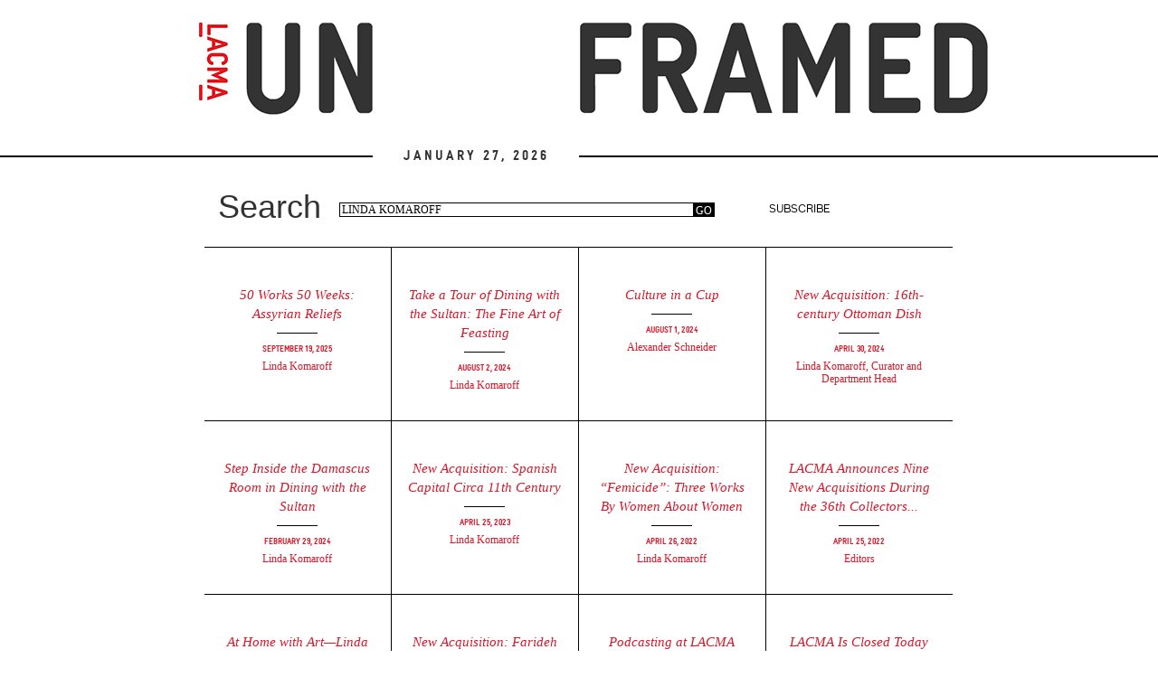

--- FILE ---
content_type: text/html; charset=utf-8
request_url: https://unframed.lacma.org/blog-search?keys=Linda%20Komaroff
body_size: 19168
content:
<!DOCTYPE html>
<html lang="en" dir="ltr" prefix="content: http://purl.org/rss/1.0/modules/content/ dc: http://purl.org/dc/terms/ foaf: http://xmlns.com/foaf/0.1/ rdfs: http://www.w3.org/2000/01/rdf-schema# sioc: http://rdfs.org/sioc/ns# sioct: http://rdfs.org/sioc/types# skos: http://www.w3.org/2004/02/skos/core# xsd: http://www.w3.org/2001/XMLSchema#">
<head>
  <link rel="profile" href="http://www.w3.org/1999/xhtml/vocab" />
  <meta name="viewport" content="width=device-width, initial-scale=1.0">
  <meta http-equiv="Content-Type" content="text/html; charset=utf-8" /><script type="text/javascript">(window.NREUM||(NREUM={})).init={ajax:{deny_list:["bam.nr-data.net"]},feature_flags:["soft_nav"]};(window.NREUM||(NREUM={})).loader_config={licenseKey:"NRJS-74670aeb5861db096ad",applicationID:"1560275906",browserID:"1589025811"};;/*! For license information please see nr-loader-rum-1.308.0.min.js.LICENSE.txt */
(()=>{var e,t,r={163:(e,t,r)=>{"use strict";r.d(t,{j:()=>E});var n=r(384),i=r(1741);var a=r(2555);r(860).K7.genericEvents;const s="experimental.resources",o="register",c=e=>{if(!e||"string"!=typeof e)return!1;try{document.createDocumentFragment().querySelector(e)}catch{return!1}return!0};var d=r(2614),u=r(944),l=r(8122);const f="[data-nr-mask]",g=e=>(0,l.a)(e,(()=>{const e={feature_flags:[],experimental:{allow_registered_children:!1,resources:!1},mask_selector:"*",block_selector:"[data-nr-block]",mask_input_options:{color:!1,date:!1,"datetime-local":!1,email:!1,month:!1,number:!1,range:!1,search:!1,tel:!1,text:!1,time:!1,url:!1,week:!1,textarea:!1,select:!1,password:!0}};return{ajax:{deny_list:void 0,block_internal:!0,enabled:!0,autoStart:!0},api:{get allow_registered_children(){return e.feature_flags.includes(o)||e.experimental.allow_registered_children},set allow_registered_children(t){e.experimental.allow_registered_children=t},duplicate_registered_data:!1},browser_consent_mode:{enabled:!1},distributed_tracing:{enabled:void 0,exclude_newrelic_header:void 0,cors_use_newrelic_header:void 0,cors_use_tracecontext_headers:void 0,allowed_origins:void 0},get feature_flags(){return e.feature_flags},set feature_flags(t){e.feature_flags=t},generic_events:{enabled:!0,autoStart:!0},harvest:{interval:30},jserrors:{enabled:!0,autoStart:!0},logging:{enabled:!0,autoStart:!0},metrics:{enabled:!0,autoStart:!0},obfuscate:void 0,page_action:{enabled:!0},page_view_event:{enabled:!0,autoStart:!0},page_view_timing:{enabled:!0,autoStart:!0},performance:{capture_marks:!1,capture_measures:!1,capture_detail:!0,resources:{get enabled(){return e.feature_flags.includes(s)||e.experimental.resources},set enabled(t){e.experimental.resources=t},asset_types:[],first_party_domains:[],ignore_newrelic:!0}},privacy:{cookies_enabled:!0},proxy:{assets:void 0,beacon:void 0},session:{expiresMs:d.wk,inactiveMs:d.BB},session_replay:{autoStart:!0,enabled:!1,preload:!1,sampling_rate:10,error_sampling_rate:100,collect_fonts:!1,inline_images:!1,fix_stylesheets:!0,mask_all_inputs:!0,get mask_text_selector(){return e.mask_selector},set mask_text_selector(t){c(t)?e.mask_selector="".concat(t,",").concat(f):""===t||null===t?e.mask_selector=f:(0,u.R)(5,t)},get block_class(){return"nr-block"},get ignore_class(){return"nr-ignore"},get mask_text_class(){return"nr-mask"},get block_selector(){return e.block_selector},set block_selector(t){c(t)?e.block_selector+=",".concat(t):""!==t&&(0,u.R)(6,t)},get mask_input_options(){return e.mask_input_options},set mask_input_options(t){t&&"object"==typeof t?e.mask_input_options={...t,password:!0}:(0,u.R)(7,t)}},session_trace:{enabled:!0,autoStart:!0},soft_navigations:{enabled:!0,autoStart:!0},spa:{enabled:!0,autoStart:!0},ssl:void 0,user_actions:{enabled:!0,elementAttributes:["id","className","tagName","type"]}}})());var p=r(6154),m=r(9324);let h=0;const v={buildEnv:m.F3,distMethod:m.Xs,version:m.xv,originTime:p.WN},b={consented:!1},y={appMetadata:{},get consented(){return this.session?.state?.consent||b.consented},set consented(e){b.consented=e},customTransaction:void 0,denyList:void 0,disabled:!1,harvester:void 0,isolatedBacklog:!1,isRecording:!1,loaderType:void 0,maxBytes:3e4,obfuscator:void 0,onerror:void 0,ptid:void 0,releaseIds:{},session:void 0,timeKeeper:void 0,registeredEntities:[],jsAttributesMetadata:{bytes:0},get harvestCount(){return++h}},_=e=>{const t=(0,l.a)(e,y),r=Object.keys(v).reduce((e,t)=>(e[t]={value:v[t],writable:!1,configurable:!0,enumerable:!0},e),{});return Object.defineProperties(t,r)};var w=r(5701);const x=e=>{const t=e.startsWith("http");e+="/",r.p=t?e:"https://"+e};var R=r(7836),k=r(3241);const A={accountID:void 0,trustKey:void 0,agentID:void 0,licenseKey:void 0,applicationID:void 0,xpid:void 0},S=e=>(0,l.a)(e,A),T=new Set;function E(e,t={},r,s){let{init:o,info:c,loader_config:d,runtime:u={},exposed:l=!0}=t;if(!c){const e=(0,n.pV)();o=e.init,c=e.info,d=e.loader_config}e.init=g(o||{}),e.loader_config=S(d||{}),c.jsAttributes??={},p.bv&&(c.jsAttributes.isWorker=!0),e.info=(0,a.D)(c);const f=e.init,m=[c.beacon,c.errorBeacon];T.has(e.agentIdentifier)||(f.proxy.assets&&(x(f.proxy.assets),m.push(f.proxy.assets)),f.proxy.beacon&&m.push(f.proxy.beacon),e.beacons=[...m],function(e){const t=(0,n.pV)();Object.getOwnPropertyNames(i.W.prototype).forEach(r=>{const n=i.W.prototype[r];if("function"!=typeof n||"constructor"===n)return;let a=t[r];e[r]&&!1!==e.exposed&&"micro-agent"!==e.runtime?.loaderType&&(t[r]=(...t)=>{const n=e[r](...t);return a?a(...t):n})})}(e),(0,n.US)("activatedFeatures",w.B)),u.denyList=[...f.ajax.deny_list||[],...f.ajax.block_internal?m:[]],u.ptid=e.agentIdentifier,u.loaderType=r,e.runtime=_(u),T.has(e.agentIdentifier)||(e.ee=R.ee.get(e.agentIdentifier),e.exposed=l,(0,k.W)({agentIdentifier:e.agentIdentifier,drained:!!w.B?.[e.agentIdentifier],type:"lifecycle",name:"initialize",feature:void 0,data:e.config})),T.add(e.agentIdentifier)}},384:(e,t,r)=>{"use strict";r.d(t,{NT:()=>s,US:()=>u,Zm:()=>o,bQ:()=>d,dV:()=>c,pV:()=>l});var n=r(6154),i=r(1863),a=r(1910);const s={beacon:"bam.nr-data.net",errorBeacon:"bam.nr-data.net"};function o(){return n.gm.NREUM||(n.gm.NREUM={}),void 0===n.gm.newrelic&&(n.gm.newrelic=n.gm.NREUM),n.gm.NREUM}function c(){let e=o();return e.o||(e.o={ST:n.gm.setTimeout,SI:n.gm.setImmediate||n.gm.setInterval,CT:n.gm.clearTimeout,XHR:n.gm.XMLHttpRequest,REQ:n.gm.Request,EV:n.gm.Event,PR:n.gm.Promise,MO:n.gm.MutationObserver,FETCH:n.gm.fetch,WS:n.gm.WebSocket},(0,a.i)(...Object.values(e.o))),e}function d(e,t){let r=o();r.initializedAgents??={},t.initializedAt={ms:(0,i.t)(),date:new Date},r.initializedAgents[e]=t}function u(e,t){o()[e]=t}function l(){return function(){let e=o();const t=e.info||{};e.info={beacon:s.beacon,errorBeacon:s.errorBeacon,...t}}(),function(){let e=o();const t=e.init||{};e.init={...t}}(),c(),function(){let e=o();const t=e.loader_config||{};e.loader_config={...t}}(),o()}},782:(e,t,r)=>{"use strict";r.d(t,{T:()=>n});const n=r(860).K7.pageViewTiming},860:(e,t,r)=>{"use strict";r.d(t,{$J:()=>u,K7:()=>c,P3:()=>d,XX:()=>i,Yy:()=>o,df:()=>a,qY:()=>n,v4:()=>s});const n="events",i="jserrors",a="browser/blobs",s="rum",o="browser/logs",c={ajax:"ajax",genericEvents:"generic_events",jserrors:i,logging:"logging",metrics:"metrics",pageAction:"page_action",pageViewEvent:"page_view_event",pageViewTiming:"page_view_timing",sessionReplay:"session_replay",sessionTrace:"session_trace",softNav:"soft_navigations",spa:"spa"},d={[c.pageViewEvent]:1,[c.pageViewTiming]:2,[c.metrics]:3,[c.jserrors]:4,[c.spa]:5,[c.ajax]:6,[c.sessionTrace]:7,[c.softNav]:8,[c.sessionReplay]:9,[c.logging]:10,[c.genericEvents]:11},u={[c.pageViewEvent]:s,[c.pageViewTiming]:n,[c.ajax]:n,[c.spa]:n,[c.softNav]:n,[c.metrics]:i,[c.jserrors]:i,[c.sessionTrace]:a,[c.sessionReplay]:a,[c.logging]:o,[c.genericEvents]:"ins"}},944:(e,t,r)=>{"use strict";r.d(t,{R:()=>i});var n=r(3241);function i(e,t){"function"==typeof console.debug&&(console.debug("New Relic Warning: https://github.com/newrelic/newrelic-browser-agent/blob/main/docs/warning-codes.md#".concat(e),t),(0,n.W)({agentIdentifier:null,drained:null,type:"data",name:"warn",feature:"warn",data:{code:e,secondary:t}}))}},1687:(e,t,r)=>{"use strict";r.d(t,{Ak:()=>d,Ze:()=>f,x3:()=>u});var n=r(3241),i=r(7836),a=r(3606),s=r(860),o=r(2646);const c={};function d(e,t){const r={staged:!1,priority:s.P3[t]||0};l(e),c[e].get(t)||c[e].set(t,r)}function u(e,t){e&&c[e]&&(c[e].get(t)&&c[e].delete(t),p(e,t,!1),c[e].size&&g(e))}function l(e){if(!e)throw new Error("agentIdentifier required");c[e]||(c[e]=new Map)}function f(e="",t="feature",r=!1){if(l(e),!e||!c[e].get(t)||r)return p(e,t);c[e].get(t).staged=!0,g(e)}function g(e){const t=Array.from(c[e]);t.every(([e,t])=>t.staged)&&(t.sort((e,t)=>e[1].priority-t[1].priority),t.forEach(([t])=>{c[e].delete(t),p(e,t)}))}function p(e,t,r=!0){const s=e?i.ee.get(e):i.ee,c=a.i.handlers;if(!s.aborted&&s.backlog&&c){if((0,n.W)({agentIdentifier:e,type:"lifecycle",name:"drain",feature:t}),r){const e=s.backlog[t],r=c[t];if(r){for(let t=0;e&&t<e.length;++t)m(e[t],r);Object.entries(r).forEach(([e,t])=>{Object.values(t||{}).forEach(t=>{t[0]?.on&&t[0]?.context()instanceof o.y&&t[0].on(e,t[1])})})}}s.isolatedBacklog||delete c[t],s.backlog[t]=null,s.emit("drain-"+t,[])}}function m(e,t){var r=e[1];Object.values(t[r]||{}).forEach(t=>{var r=e[0];if(t[0]===r){var n=t[1],i=e[3],a=e[2];n.apply(i,a)}})}},1738:(e,t,r)=>{"use strict";r.d(t,{U:()=>g,Y:()=>f});var n=r(3241),i=r(9908),a=r(1863),s=r(944),o=r(5701),c=r(3969),d=r(8362),u=r(860),l=r(4261);function f(e,t,r,a){const f=a||r;!f||f[e]&&f[e]!==d.d.prototype[e]||(f[e]=function(){(0,i.p)(c.xV,["API/"+e+"/called"],void 0,u.K7.metrics,r.ee),(0,n.W)({agentIdentifier:r.agentIdentifier,drained:!!o.B?.[r.agentIdentifier],type:"data",name:"api",feature:l.Pl+e,data:{}});try{return t.apply(this,arguments)}catch(e){(0,s.R)(23,e)}})}function g(e,t,r,n,s){const o=e.info;null===r?delete o.jsAttributes[t]:o.jsAttributes[t]=r,(s||null===r)&&(0,i.p)(l.Pl+n,[(0,a.t)(),t,r],void 0,"session",e.ee)}},1741:(e,t,r)=>{"use strict";r.d(t,{W:()=>a});var n=r(944),i=r(4261);class a{#e(e,...t){if(this[e]!==a.prototype[e])return this[e](...t);(0,n.R)(35,e)}addPageAction(e,t){return this.#e(i.hG,e,t)}register(e){return this.#e(i.eY,e)}recordCustomEvent(e,t){return this.#e(i.fF,e,t)}setPageViewName(e,t){return this.#e(i.Fw,e,t)}setCustomAttribute(e,t,r){return this.#e(i.cD,e,t,r)}noticeError(e,t){return this.#e(i.o5,e,t)}setUserId(e,t=!1){return this.#e(i.Dl,e,t)}setApplicationVersion(e){return this.#e(i.nb,e)}setErrorHandler(e){return this.#e(i.bt,e)}addRelease(e,t){return this.#e(i.k6,e,t)}log(e,t){return this.#e(i.$9,e,t)}start(){return this.#e(i.d3)}finished(e){return this.#e(i.BL,e)}recordReplay(){return this.#e(i.CH)}pauseReplay(){return this.#e(i.Tb)}addToTrace(e){return this.#e(i.U2,e)}setCurrentRouteName(e){return this.#e(i.PA,e)}interaction(e){return this.#e(i.dT,e)}wrapLogger(e,t,r){return this.#e(i.Wb,e,t,r)}measure(e,t){return this.#e(i.V1,e,t)}consent(e){return this.#e(i.Pv,e)}}},1863:(e,t,r)=>{"use strict";function n(){return Math.floor(performance.now())}r.d(t,{t:()=>n})},1910:(e,t,r)=>{"use strict";r.d(t,{i:()=>a});var n=r(944);const i=new Map;function a(...e){return e.every(e=>{if(i.has(e))return i.get(e);const t="function"==typeof e?e.toString():"",r=t.includes("[native code]"),a=t.includes("nrWrapper");return r||a||(0,n.R)(64,e?.name||t),i.set(e,r),r})}},2555:(e,t,r)=>{"use strict";r.d(t,{D:()=>o,f:()=>s});var n=r(384),i=r(8122);const a={beacon:n.NT.beacon,errorBeacon:n.NT.errorBeacon,licenseKey:void 0,applicationID:void 0,sa:void 0,queueTime:void 0,applicationTime:void 0,ttGuid:void 0,user:void 0,account:void 0,product:void 0,extra:void 0,jsAttributes:{},userAttributes:void 0,atts:void 0,transactionName:void 0,tNamePlain:void 0};function s(e){try{return!!e.licenseKey&&!!e.errorBeacon&&!!e.applicationID}catch(e){return!1}}const o=e=>(0,i.a)(e,a)},2614:(e,t,r)=>{"use strict";r.d(t,{BB:()=>s,H3:()=>n,g:()=>d,iL:()=>c,tS:()=>o,uh:()=>i,wk:()=>a});const n="NRBA",i="SESSION",a=144e5,s=18e5,o={STARTED:"session-started",PAUSE:"session-pause",RESET:"session-reset",RESUME:"session-resume",UPDATE:"session-update"},c={SAME_TAB:"same-tab",CROSS_TAB:"cross-tab"},d={OFF:0,FULL:1,ERROR:2}},2646:(e,t,r)=>{"use strict";r.d(t,{y:()=>n});class n{constructor(e){this.contextId=e}}},2843:(e,t,r)=>{"use strict";r.d(t,{G:()=>a,u:()=>i});var n=r(3878);function i(e,t=!1,r,i){(0,n.DD)("visibilitychange",function(){if(t)return void("hidden"===document.visibilityState&&e());e(document.visibilityState)},r,i)}function a(e,t,r){(0,n.sp)("pagehide",e,t,r)}},3241:(e,t,r)=>{"use strict";r.d(t,{W:()=>a});var n=r(6154);const i="newrelic";function a(e={}){try{n.gm.dispatchEvent(new CustomEvent(i,{detail:e}))}catch(e){}}},3606:(e,t,r)=>{"use strict";r.d(t,{i:()=>a});var n=r(9908);a.on=s;var i=a.handlers={};function a(e,t,r,a){s(a||n.d,i,e,t,r)}function s(e,t,r,i,a){a||(a="feature"),e||(e=n.d);var s=t[a]=t[a]||{};(s[r]=s[r]||[]).push([e,i])}},3878:(e,t,r)=>{"use strict";function n(e,t){return{capture:e,passive:!1,signal:t}}function i(e,t,r=!1,i){window.addEventListener(e,t,n(r,i))}function a(e,t,r=!1,i){document.addEventListener(e,t,n(r,i))}r.d(t,{DD:()=>a,jT:()=>n,sp:()=>i})},3969:(e,t,r)=>{"use strict";r.d(t,{TZ:()=>n,XG:()=>o,rs:()=>i,xV:()=>s,z_:()=>a});const n=r(860).K7.metrics,i="sm",a="cm",s="storeSupportabilityMetrics",o="storeEventMetrics"},4234:(e,t,r)=>{"use strict";r.d(t,{W:()=>a});var n=r(7836),i=r(1687);class a{constructor(e,t){this.agentIdentifier=e,this.ee=n.ee.get(e),this.featureName=t,this.blocked=!1}deregisterDrain(){(0,i.x3)(this.agentIdentifier,this.featureName)}}},4261:(e,t,r)=>{"use strict";r.d(t,{$9:()=>d,BL:()=>o,CH:()=>g,Dl:()=>_,Fw:()=>y,PA:()=>h,Pl:()=>n,Pv:()=>k,Tb:()=>l,U2:()=>a,V1:()=>R,Wb:()=>x,bt:()=>b,cD:()=>v,d3:()=>w,dT:()=>c,eY:()=>p,fF:()=>f,hG:()=>i,k6:()=>s,nb:()=>m,o5:()=>u});const n="api-",i="addPageAction",a="addToTrace",s="addRelease",o="finished",c="interaction",d="log",u="noticeError",l="pauseReplay",f="recordCustomEvent",g="recordReplay",p="register",m="setApplicationVersion",h="setCurrentRouteName",v="setCustomAttribute",b="setErrorHandler",y="setPageViewName",_="setUserId",w="start",x="wrapLogger",R="measure",k="consent"},5289:(e,t,r)=>{"use strict";r.d(t,{GG:()=>s,Qr:()=>c,sB:()=>o});var n=r(3878),i=r(6389);function a(){return"undefined"==typeof document||"complete"===document.readyState}function s(e,t){if(a())return e();const r=(0,i.J)(e),s=setInterval(()=>{a()&&(clearInterval(s),r())},500);(0,n.sp)("load",r,t)}function o(e){if(a())return e();(0,n.DD)("DOMContentLoaded",e)}function c(e){if(a())return e();(0,n.sp)("popstate",e)}},5607:(e,t,r)=>{"use strict";r.d(t,{W:()=>n});const n=(0,r(9566).bz)()},5701:(e,t,r)=>{"use strict";r.d(t,{B:()=>a,t:()=>s});var n=r(3241);const i=new Set,a={};function s(e,t){const r=t.agentIdentifier;a[r]??={},e&&"object"==typeof e&&(i.has(r)||(t.ee.emit("rumresp",[e]),a[r]=e,i.add(r),(0,n.W)({agentIdentifier:r,loaded:!0,drained:!0,type:"lifecycle",name:"load",feature:void 0,data:e})))}},6154:(e,t,r)=>{"use strict";r.d(t,{OF:()=>c,RI:()=>i,WN:()=>u,bv:()=>a,eN:()=>l,gm:()=>s,mw:()=>o,sb:()=>d});var n=r(1863);const i="undefined"!=typeof window&&!!window.document,a="undefined"!=typeof WorkerGlobalScope&&("undefined"!=typeof self&&self instanceof WorkerGlobalScope&&self.navigator instanceof WorkerNavigator||"undefined"!=typeof globalThis&&globalThis instanceof WorkerGlobalScope&&globalThis.navigator instanceof WorkerNavigator),s=i?window:"undefined"!=typeof WorkerGlobalScope&&("undefined"!=typeof self&&self instanceof WorkerGlobalScope&&self||"undefined"!=typeof globalThis&&globalThis instanceof WorkerGlobalScope&&globalThis),o=Boolean("hidden"===s?.document?.visibilityState),c=/iPad|iPhone|iPod/.test(s.navigator?.userAgent),d=c&&"undefined"==typeof SharedWorker,u=((()=>{const e=s.navigator?.userAgent?.match(/Firefox[/\s](\d+\.\d+)/);Array.isArray(e)&&e.length>=2&&e[1]})(),Date.now()-(0,n.t)()),l=()=>"undefined"!=typeof PerformanceNavigationTiming&&s?.performance?.getEntriesByType("navigation")?.[0]?.responseStart},6389:(e,t,r)=>{"use strict";function n(e,t=500,r={}){const n=r?.leading||!1;let i;return(...r)=>{n&&void 0===i&&(e.apply(this,r),i=setTimeout(()=>{i=clearTimeout(i)},t)),n||(clearTimeout(i),i=setTimeout(()=>{e.apply(this,r)},t))}}function i(e){let t=!1;return(...r)=>{t||(t=!0,e.apply(this,r))}}r.d(t,{J:()=>i,s:()=>n})},6630:(e,t,r)=>{"use strict";r.d(t,{T:()=>n});const n=r(860).K7.pageViewEvent},7699:(e,t,r)=>{"use strict";r.d(t,{It:()=>a,KC:()=>o,No:()=>i,qh:()=>s});var n=r(860);const i=16e3,a=1e6,s="SESSION_ERROR",o={[n.K7.logging]:!0,[n.K7.genericEvents]:!1,[n.K7.jserrors]:!1,[n.K7.ajax]:!1}},7836:(e,t,r)=>{"use strict";r.d(t,{P:()=>o,ee:()=>c});var n=r(384),i=r(8990),a=r(2646),s=r(5607);const o="nr@context:".concat(s.W),c=function e(t,r){var n={},s={},u={},l=!1;try{l=16===r.length&&d.initializedAgents?.[r]?.runtime.isolatedBacklog}catch(e){}var f={on:p,addEventListener:p,removeEventListener:function(e,t){var r=n[e];if(!r)return;for(var i=0;i<r.length;i++)r[i]===t&&r.splice(i,1)},emit:function(e,r,n,i,a){!1!==a&&(a=!0);if(c.aborted&&!i)return;t&&a&&t.emit(e,r,n);var o=g(n);m(e).forEach(e=>{e.apply(o,r)});var d=v()[s[e]];d&&d.push([f,e,r,o]);return o},get:h,listeners:m,context:g,buffer:function(e,t){const r=v();if(t=t||"feature",f.aborted)return;Object.entries(e||{}).forEach(([e,n])=>{s[n]=t,t in r||(r[t]=[])})},abort:function(){f._aborted=!0,Object.keys(f.backlog).forEach(e=>{delete f.backlog[e]})},isBuffering:function(e){return!!v()[s[e]]},debugId:r,backlog:l?{}:t&&"object"==typeof t.backlog?t.backlog:{},isolatedBacklog:l};return Object.defineProperty(f,"aborted",{get:()=>{let e=f._aborted||!1;return e||(t&&(e=t.aborted),e)}}),f;function g(e){return e&&e instanceof a.y?e:e?(0,i.I)(e,o,()=>new a.y(o)):new a.y(o)}function p(e,t){n[e]=m(e).concat(t)}function m(e){return n[e]||[]}function h(t){return u[t]=u[t]||e(f,t)}function v(){return f.backlog}}(void 0,"globalEE"),d=(0,n.Zm)();d.ee||(d.ee=c)},8122:(e,t,r)=>{"use strict";r.d(t,{a:()=>i});var n=r(944);function i(e,t){try{if(!e||"object"!=typeof e)return(0,n.R)(3);if(!t||"object"!=typeof t)return(0,n.R)(4);const r=Object.create(Object.getPrototypeOf(t),Object.getOwnPropertyDescriptors(t)),a=0===Object.keys(r).length?e:r;for(let s in a)if(void 0!==e[s])try{if(null===e[s]){r[s]=null;continue}Array.isArray(e[s])&&Array.isArray(t[s])?r[s]=Array.from(new Set([...e[s],...t[s]])):"object"==typeof e[s]&&"object"==typeof t[s]?r[s]=i(e[s],t[s]):r[s]=e[s]}catch(e){r[s]||(0,n.R)(1,e)}return r}catch(e){(0,n.R)(2,e)}}},8362:(e,t,r)=>{"use strict";r.d(t,{d:()=>a});var n=r(9566),i=r(1741);class a extends i.W{agentIdentifier=(0,n.LA)(16)}},8374:(e,t,r)=>{r.nc=(()=>{try{return document?.currentScript?.nonce}catch(e){}return""})()},8990:(e,t,r)=>{"use strict";r.d(t,{I:()=>i});var n=Object.prototype.hasOwnProperty;function i(e,t,r){if(n.call(e,t))return e[t];var i=r();if(Object.defineProperty&&Object.keys)try{return Object.defineProperty(e,t,{value:i,writable:!0,enumerable:!1}),i}catch(e){}return e[t]=i,i}},9324:(e,t,r)=>{"use strict";r.d(t,{F3:()=>i,Xs:()=>a,xv:()=>n});const n="1.308.0",i="PROD",a="CDN"},9566:(e,t,r)=>{"use strict";r.d(t,{LA:()=>o,bz:()=>s});var n=r(6154);const i="xxxxxxxx-xxxx-4xxx-yxxx-xxxxxxxxxxxx";function a(e,t){return e?15&e[t]:16*Math.random()|0}function s(){const e=n.gm?.crypto||n.gm?.msCrypto;let t,r=0;return e&&e.getRandomValues&&(t=e.getRandomValues(new Uint8Array(30))),i.split("").map(e=>"x"===e?a(t,r++).toString(16):"y"===e?(3&a()|8).toString(16):e).join("")}function o(e){const t=n.gm?.crypto||n.gm?.msCrypto;let r,i=0;t&&t.getRandomValues&&(r=t.getRandomValues(new Uint8Array(e)));const s=[];for(var o=0;o<e;o++)s.push(a(r,i++).toString(16));return s.join("")}},9908:(e,t,r)=>{"use strict";r.d(t,{d:()=>n,p:()=>i});var n=r(7836).ee.get("handle");function i(e,t,r,i,a){a?(a.buffer([e],i),a.emit(e,t,r)):(n.buffer([e],i),n.emit(e,t,r))}}},n={};function i(e){var t=n[e];if(void 0!==t)return t.exports;var a=n[e]={exports:{}};return r[e](a,a.exports,i),a.exports}i.m=r,i.d=(e,t)=>{for(var r in t)i.o(t,r)&&!i.o(e,r)&&Object.defineProperty(e,r,{enumerable:!0,get:t[r]})},i.f={},i.e=e=>Promise.all(Object.keys(i.f).reduce((t,r)=>(i.f[r](e,t),t),[])),i.u=e=>"nr-rum-1.308.0.min.js",i.o=(e,t)=>Object.prototype.hasOwnProperty.call(e,t),e={},t="NRBA-1.308.0.PROD:",i.l=(r,n,a,s)=>{if(e[r])e[r].push(n);else{var o,c;if(void 0!==a)for(var d=document.getElementsByTagName("script"),u=0;u<d.length;u++){var l=d[u];if(l.getAttribute("src")==r||l.getAttribute("data-webpack")==t+a){o=l;break}}if(!o){c=!0;var f={296:"sha512-+MIMDsOcckGXa1EdWHqFNv7P+JUkd5kQwCBr3KE6uCvnsBNUrdSt4a/3/L4j4TxtnaMNjHpza2/erNQbpacJQA=="};(o=document.createElement("script")).charset="utf-8",i.nc&&o.setAttribute("nonce",i.nc),o.setAttribute("data-webpack",t+a),o.src=r,0!==o.src.indexOf(window.location.origin+"/")&&(o.crossOrigin="anonymous"),f[s]&&(o.integrity=f[s])}e[r]=[n];var g=(t,n)=>{o.onerror=o.onload=null,clearTimeout(p);var i=e[r];if(delete e[r],o.parentNode&&o.parentNode.removeChild(o),i&&i.forEach(e=>e(n)),t)return t(n)},p=setTimeout(g.bind(null,void 0,{type:"timeout",target:o}),12e4);o.onerror=g.bind(null,o.onerror),o.onload=g.bind(null,o.onload),c&&document.head.appendChild(o)}},i.r=e=>{"undefined"!=typeof Symbol&&Symbol.toStringTag&&Object.defineProperty(e,Symbol.toStringTag,{value:"Module"}),Object.defineProperty(e,"__esModule",{value:!0})},i.p="https://js-agent.newrelic.com/",(()=>{var e={374:0,840:0};i.f.j=(t,r)=>{var n=i.o(e,t)?e[t]:void 0;if(0!==n)if(n)r.push(n[2]);else{var a=new Promise((r,i)=>n=e[t]=[r,i]);r.push(n[2]=a);var s=i.p+i.u(t),o=new Error;i.l(s,r=>{if(i.o(e,t)&&(0!==(n=e[t])&&(e[t]=void 0),n)){var a=r&&("load"===r.type?"missing":r.type),s=r&&r.target&&r.target.src;o.message="Loading chunk "+t+" failed: ("+a+": "+s+")",o.name="ChunkLoadError",o.type=a,o.request=s,n[1](o)}},"chunk-"+t,t)}};var t=(t,r)=>{var n,a,[s,o,c]=r,d=0;if(s.some(t=>0!==e[t])){for(n in o)i.o(o,n)&&(i.m[n]=o[n]);if(c)c(i)}for(t&&t(r);d<s.length;d++)a=s[d],i.o(e,a)&&e[a]&&e[a][0](),e[a]=0},r=self["webpackChunk:NRBA-1.308.0.PROD"]=self["webpackChunk:NRBA-1.308.0.PROD"]||[];r.forEach(t.bind(null,0)),r.push=t.bind(null,r.push.bind(r))})(),(()=>{"use strict";i(8374);var e=i(8362),t=i(860);const r=Object.values(t.K7);var n=i(163);var a=i(9908),s=i(1863),o=i(4261),c=i(1738);var d=i(1687),u=i(4234),l=i(5289),f=i(6154),g=i(944),p=i(384);const m=e=>f.RI&&!0===e?.privacy.cookies_enabled;function h(e){return!!(0,p.dV)().o.MO&&m(e)&&!0===e?.session_trace.enabled}var v=i(6389),b=i(7699);class y extends u.W{constructor(e,t){super(e.agentIdentifier,t),this.agentRef=e,this.abortHandler=void 0,this.featAggregate=void 0,this.loadedSuccessfully=void 0,this.onAggregateImported=new Promise(e=>{this.loadedSuccessfully=e}),this.deferred=Promise.resolve(),!1===e.init[this.featureName].autoStart?this.deferred=new Promise((t,r)=>{this.ee.on("manual-start-all",(0,v.J)(()=>{(0,d.Ak)(e.agentIdentifier,this.featureName),t()}))}):(0,d.Ak)(e.agentIdentifier,t)}importAggregator(e,t,r={}){if(this.featAggregate)return;const n=async()=>{let n;await this.deferred;try{if(m(e.init)){const{setupAgentSession:t}=await i.e(296).then(i.bind(i,3305));n=t(e)}}catch(e){(0,g.R)(20,e),this.ee.emit("internal-error",[e]),(0,a.p)(b.qh,[e],void 0,this.featureName,this.ee)}try{if(!this.#t(this.featureName,n,e.init))return(0,d.Ze)(this.agentIdentifier,this.featureName),void this.loadedSuccessfully(!1);const{Aggregate:i}=await t();this.featAggregate=new i(e,r),e.runtime.harvester.initializedAggregates.push(this.featAggregate),this.loadedSuccessfully(!0)}catch(e){(0,g.R)(34,e),this.abortHandler?.(),(0,d.Ze)(this.agentIdentifier,this.featureName,!0),this.loadedSuccessfully(!1),this.ee&&this.ee.abort()}};f.RI?(0,l.GG)(()=>n(),!0):n()}#t(e,r,n){if(this.blocked)return!1;switch(e){case t.K7.sessionReplay:return h(n)&&!!r;case t.K7.sessionTrace:return!!r;default:return!0}}}var _=i(6630),w=i(2614),x=i(3241);class R extends y{static featureName=_.T;constructor(e){var t;super(e,_.T),this.setupInspectionEvents(e.agentIdentifier),t=e,(0,c.Y)(o.Fw,function(e,r){"string"==typeof e&&("/"!==e.charAt(0)&&(e="/"+e),t.runtime.customTransaction=(r||"http://custom.transaction")+e,(0,a.p)(o.Pl+o.Fw,[(0,s.t)()],void 0,void 0,t.ee))},t),this.importAggregator(e,()=>i.e(296).then(i.bind(i,3943)))}setupInspectionEvents(e){const t=(t,r)=>{t&&(0,x.W)({agentIdentifier:e,timeStamp:t.timeStamp,loaded:"complete"===t.target.readyState,type:"window",name:r,data:t.target.location+""})};(0,l.sB)(e=>{t(e,"DOMContentLoaded")}),(0,l.GG)(e=>{t(e,"load")}),(0,l.Qr)(e=>{t(e,"navigate")}),this.ee.on(w.tS.UPDATE,(t,r)=>{(0,x.W)({agentIdentifier:e,type:"lifecycle",name:"session",data:r})})}}class k extends e.d{constructor(e){var t;(super(),f.gm)?(this.features={},(0,p.bQ)(this.agentIdentifier,this),this.desiredFeatures=new Set(e.features||[]),this.desiredFeatures.add(R),(0,n.j)(this,e,e.loaderType||"agent"),t=this,(0,c.Y)(o.cD,function(e,r,n=!1){if("string"==typeof e){if(["string","number","boolean"].includes(typeof r)||null===r)return(0,c.U)(t,e,r,o.cD,n);(0,g.R)(40,typeof r)}else(0,g.R)(39,typeof e)},t),function(e){(0,c.Y)(o.Dl,function(t,r=!1){if("string"!=typeof t&&null!==t)return void(0,g.R)(41,typeof t);const n=e.info.jsAttributes["enduser.id"];r&&null!=n&&n!==t?(0,a.p)(o.Pl+"setUserIdAndResetSession",[t],void 0,"session",e.ee):(0,c.U)(e,"enduser.id",t,o.Dl,!0)},e)}(this),function(e){(0,c.Y)(o.nb,function(t){if("string"==typeof t||null===t)return(0,c.U)(e,"application.version",t,o.nb,!1);(0,g.R)(42,typeof t)},e)}(this),function(e){(0,c.Y)(o.d3,function(){e.ee.emit("manual-start-all")},e)}(this),function(e){(0,c.Y)(o.Pv,function(t=!0){if("boolean"==typeof t){if((0,a.p)(o.Pl+o.Pv,[t],void 0,"session",e.ee),e.runtime.consented=t,t){const t=e.features.page_view_event;t.onAggregateImported.then(e=>{const r=t.featAggregate;e&&!r.sentRum&&r.sendRum()})}}else(0,g.R)(65,typeof t)},e)}(this),this.run()):(0,g.R)(21)}get config(){return{info:this.info,init:this.init,loader_config:this.loader_config,runtime:this.runtime}}get api(){return this}run(){try{const e=function(e){const t={};return r.forEach(r=>{t[r]=!!e[r]?.enabled}),t}(this.init),n=[...this.desiredFeatures];n.sort((e,r)=>t.P3[e.featureName]-t.P3[r.featureName]),n.forEach(r=>{if(!e[r.featureName]&&r.featureName!==t.K7.pageViewEvent)return;if(r.featureName===t.K7.spa)return void(0,g.R)(67);const n=function(e){switch(e){case t.K7.ajax:return[t.K7.jserrors];case t.K7.sessionTrace:return[t.K7.ajax,t.K7.pageViewEvent];case t.K7.sessionReplay:return[t.K7.sessionTrace];case t.K7.pageViewTiming:return[t.K7.pageViewEvent];default:return[]}}(r.featureName).filter(e=>!(e in this.features));n.length>0&&(0,g.R)(36,{targetFeature:r.featureName,missingDependencies:n}),this.features[r.featureName]=new r(this)})}catch(e){(0,g.R)(22,e);for(const e in this.features)this.features[e].abortHandler?.();const t=(0,p.Zm)();delete t.initializedAgents[this.agentIdentifier]?.features,delete this.sharedAggregator;return t.ee.get(this.agentIdentifier).abort(),!1}}}var A=i(2843),S=i(782);class T extends y{static featureName=S.T;constructor(e){super(e,S.T),f.RI&&((0,A.u)(()=>(0,a.p)("docHidden",[(0,s.t)()],void 0,S.T,this.ee),!0),(0,A.G)(()=>(0,a.p)("winPagehide",[(0,s.t)()],void 0,S.T,this.ee)),this.importAggregator(e,()=>i.e(296).then(i.bind(i,2117))))}}var E=i(3969);class I extends y{static featureName=E.TZ;constructor(e){super(e,E.TZ),f.RI&&document.addEventListener("securitypolicyviolation",e=>{(0,a.p)(E.xV,["Generic/CSPViolation/Detected"],void 0,this.featureName,this.ee)}),this.importAggregator(e,()=>i.e(296).then(i.bind(i,9623)))}}new k({features:[R,T,I],loaderType:"lite"})})()})();</script>
<link rel="shortcut icon" href="https://unframed.lacma.org/sites/default/files/lacma_favicon.ico" type="image/vnd.microsoft.icon" />
<meta name="generator" content="Drupal 7 (https://www.drupal.org)" />
<link rel="canonical" href="https://unframed.lacma.org/blog-search" />
<link rel="shortlink" href="https://unframed.lacma.org/blog-search" />
<meta property="og:site_name" content="Unframed" />
<meta property="og:type" content="article" />
<meta property="og:url" content="https://unframed.lacma.org/blog-search" />
  <title>| Unframed</title>
  <link type="text/css" rel="stylesheet" href="https://unframed.lacma.org/sites/default/files/css/css_lQaZfjVpwP_oGNqdtWCSpJT1EMqXdMiU84ekLLxQnc4.css" media="all" />
<link type="text/css" rel="stylesheet" href="https://unframed.lacma.org/sites/default/files/css/css_A5_1J5pXY9EOJrbADMluZReDzg84pkSc-5VIQJUFcLs.css" media="all" />
<link type="text/css" rel="stylesheet" href="https://unframed.lacma.org/sites/default/files/css/css_jrqdtNeDE6bm1xAhUoGvZP_T8IUq3X3jTx8KZqOCAzo.css" media="all" />
<link type="text/css" rel="stylesheet" href="//cdn.jsdelivr.net/bootstrap/3.0.2/css/bootstrap.min.css" media="all" />
<link type="text/css" rel="stylesheet" href="https://unframed.lacma.org/sites/default/files/css/css_zjnvHbe0oq4CW_w9c6UHEl6hH9TMJU-OGdfRY2G2lFM.css" media="all" />
  <!-- HTML5 element support for IE6-8 -->
  <!--[if lt IE 9]>
    <script src="https://cdn.jsdelivr.net/html5shiv/3.7.3/html5shiv-printshiv.min.js"></script>
  <![endif]-->
  <script src="https://unframed.lacma.org/sites/default/files/js/js_cwfYRwbGZvZzhj8UFewVj_RL8mFZw0RXt4g_bwekjeE.js"></script>
<script src="https://unframed.lacma.org/sites/default/files/js/js_CHyih5wYCJakJEd60obUewTPHjsfkt9FBCocSm7nnm4.js"></script>
<script src="//cdn.jsdelivr.net/bootstrap/3.0.2/js/bootstrap.min.js"></script>
<script src="https://unframed.lacma.org/sites/default/files/js/js_LYnsNokJ3hCwYVzOkOBap0cPdxFI3f_jpkPxZtvMMyw.js"></script>
<script src="https://unframed.lacma.org/sites/default/files/js/js_479nwxjwjLHimlYo_HCnVCe0v9StsW7JpSBKRSjSsqg.js"></script>
<script>(function(i,s,o,g,r,a,m){i["GoogleAnalyticsObject"]=r;i[r]=i[r]||function(){(i[r].q=i[r].q||[]).push(arguments)},i[r].l=1*new Date();a=s.createElement(o),m=s.getElementsByTagName(o)[0];a.async=1;a.src=g;m.parentNode.insertBefore(a,m)})(window,document,"script","//www.google-analytics.com/analytics.js","ga");ga("create", "UA-55579718-1", {"cookieDomain":"auto"});ga("set", "anonymizeIp", true);ga("send", "pageview");</script>
<script src="https://unframed.lacma.org/sites/default/files/js/js_KiEk9qO1PXhBb_sxBmNQSZmOwallCtROzFHxxowVVGg.js"></script>
<script src="https://unframed.lacma.org/sites/default/files/js/js_mBQQnv2jfT7hV2YFgICrM1KFECoRoI4UlzREm5pJWyg.js"></script>
<script>jQuery.extend(Drupal.settings, {"basePath":"\/","pathPrefix":"","setHasJsCookie":0,"ajaxPageState":{"theme":"lacma_blog","theme_token":"WM5SLAw9TG2aAHpgudhhYclrQ5MQyZzp_Y4i_twYSSM","jquery_version":"1.7","js":{"sites\/all\/modules\/contrib\/views_infinite_scroll\/views-infinite-scroll.js":1,"sites\/all\/themes\/contrib\/bootstrap\/js\/bootstrap.js":1,"sites\/all\/modules\/contrib\/jquery_update\/replace\/jquery\/1.7\/jquery.min.js":1,"misc\/jquery-extend-3.4.0.js":1,"misc\/jquery-html-prefilter-3.5.0-backport.js":1,"misc\/jquery.once.js":1,"misc\/drupal.js":1,"sites\/all\/modules\/contrib\/equalheights\/jquery.equalheights.js":1,"sites\/all\/modules\/contrib\/jquery_update\/replace\/ui\/external\/jquery.cookie.js":1,"sites\/all\/modules\/contrib\/jquery_update\/replace\/misc\/jquery.form.min.js":1,"misc\/form-single-submit.js":1,"misc\/ajax.js":1,"sites\/all\/modules\/contrib\/jquery_update\/js\/jquery_update.js":1,"\/\/cdn.jsdelivr.net\/bootstrap\/3.0.2\/js\/bootstrap.min.js":1,"sites\/all\/modules\/contrib\/equalheights\/equalheights.js":1,"sites\/all\/libraries\/colorbox\/jquery.colorbox-min.js":1,"sites\/all\/modules\/contrib\/colorbox\/js\/colorbox.js":1,"sites\/all\/modules\/contrib\/colorbox\/styles\/default\/colorbox_style.js":1,"sites\/all\/modules\/contrib\/views\/js\/base.js":1,"sites\/all\/themes\/contrib\/bootstrap\/js\/misc\/_progress.js":1,"sites\/all\/modules\/contrib\/views\/js\/ajax_view.js":1,"sites\/all\/libraries\/imagesloaded\/jquery.imagesloaded.min.js":1,"sites\/all\/modules\/contrib\/google_analytics\/googleanalytics.js":1,"0":1,"sites\/all\/themes\/custom\/lacma_blog\/js\/instafeed.min.js":1,"sites\/all\/themes\/custom\/lacma_blog\/js\/helper.js":1,"sites\/all\/themes\/contrib\/bootstrap\/js\/misc\/ajax.js":1,"sites\/all\/themes\/contrib\/bootstrap\/js\/modules\/views\/js\/ajax_view.js":1},"css":{"modules\/system\/system.base.css":1,"modules\/field\/theme\/field.css":1,"modules\/node\/node.css":1,"sites\/all\/modules\/contrib\/workflow\/workflow_admin_ui\/workflow_admin_ui.css":1,"sites\/all\/modules\/contrib\/views\/css\/views.css":1,"sites\/all\/modules\/contrib\/colorbox\/styles\/default\/colorbox_style.css":1,"sites\/all\/modules\/contrib\/ctools\/css\/ctools.css":1,"\/\/cdn.jsdelivr.net\/bootstrap\/3.0.2\/css\/bootstrap.min.css":1,"sites\/all\/themes\/contrib\/bootstrap\/css\/3.0.2\/overrides.min.css":1,"sites\/all\/themes\/custom\/lacma_blog\/css\/overrides.css":1,"sites\/all\/themes\/custom\/lacma_blog\/css\/content.css":1,"sites\/all\/themes\/custom\/lacma_blog\/css\/header.css":1,"sites\/all\/themes\/custom\/lacma_blog\/css\/footer.css":1,"sites\/all\/themes\/custom\/lacma_blog\/css\/print.css":1}},"colorbox":{"opacity":"0.85","current":"{current} of {total}","previous":"\u00ab Prev","next":"Next \u00bb","close":"Close","maxWidth":"98%","maxHeight":"98%","fixed":true,"mobiledetect":true,"mobiledevicewidth":"480px","file_public_path":"\/sites\/default\/files","specificPagesDefaultValue":"admin*\nimagebrowser*\nimg_assist*\nimce*\nnode\/add\/*\nnode\/*\/edit\nprint\/*\nprintpdf\/*\nsystem\/ajax\nsystem\/ajax\/*"},"views_infinite_scroll":{"img_path":"https:\/\/unframed.lacma.org\/sites\/all\/modules\/contrib\/views_infinite_scroll\/images\/ajax-loader.gif","scroll_threshold":200},"views":{"ajax_path":"\/views\/ajax","ajaxViews":{"views_dom_id:8318a7c56719385f9c290d102b497420":{"view_name":"latest_articles","view_display_id":"page_2","view_args":"","view_path":"blog-search","view_base_path":"blog-search","view_dom_id":"8318a7c56719385f9c290d102b497420","pager_element":0}}},"urlIsAjaxTrusted":{"\/views\/ajax":true,"\/blog-search?keys=Linda%20Komaroff":true},"equalHeightsModule":{"classes":[{"selector":".equal-heights","mediaquery":"","minheight":"","maxheight":"","overflow":"visible"}],"imagesloaded_ie8":1},"googleanalytics":{"trackColorbox":1},"bootstrap":{"anchorsFix":1,"anchorsSmoothScrolling":1,"formHasError":1,"popoverEnabled":1,"popoverOptions":{"animation":1,"html":0,"placement":"right","selector":"","trigger":"click","triggerAutoclose":1,"title":"","content":"","delay":0,"container":"body"},"tooltipEnabled":1,"tooltipOptions":{"animation":1,"html":0,"placement":"auto left","selector":"","trigger":"hover focus","delay":0,"container":"body"}}});</script>
</head>
<body class="html not-front not-logged-in no-sidebars page-blog-search">
  <div id="skip-link">
    <a href="#main-content" class="element-invisible element-focusable">Skip to main content</a>
  </div>
    
<header id="banner" role="banner" class="">
  <div class="container">
    <a class="lacma-link" href="http://www.lacma.org" title="Los Angeles County Museum of Art"><img src="/sites/all/themes/custom/lacma_blog/images/side-logo.png" alt="Los Angeles County Museum of Art"></a>

    <div class="row">

      <div class="col-xs-3 col col-1">
        <div class="logo-un-container"><a href="/"><img alt="Unframed" src="/sites/all/themes/custom/lacma_blog/images/logo-un.png"></a></div>
        <div id="date-label">January 27, 2026</div>
      </div>

      <div class="col-xs-3 col col-2">
      </div>

      <div class="col-xs-6 col col-3">
        <a href="/"><img alt="Unframed" src="/sites/all/themes/custom/lacma_blog/images/logo-framed.png"></a>
        <div class="logo-subtitle">&nbsp;</div>

      </div>

    </div>

    <div id="black-line"></div>
  </div>
</header>

<div class="container" id="navbar">
  <div class="narrow">

    <div class="row search">
      <div class="col-xs-6 first">
        <h1 class="page-title">Search</h1>
      </div>

      <div class="col-xs-6 second">
        <form class="form-search content-search" action="/blog-search?keys=Linda%20Komaroff" method="post" id="search-block-form" accept-charset="UTF-8"><div><div>
      <h2 class="element-invisible">Search form</h2>
    <div class="input-group"><input title="Enter the terms you wish to search for." placeholder="Search" class="form-control form-text" type="text" id="edit-search-block-form--2" name="search_block_form" value="Linda Komaroff" size="15" maxlength="128" /><span class="input-group-btn"><button type="submit" class="btn btn-default">GO</button></span></div><div class="form-actions form-wrapper form-group" id="edit-actions"><button class="element-invisible btn btn-primary form-submit" type="submit" id="edit-submit" name="op" value="Search">Search</button>
</div><input type="hidden" name="form_build_id" value="form-qos78jVkeQIvq1PI5elDSxHhz6mUb_7f69XpIXpf3Ug" />
<input type="hidden" name="form_id" value="search_block_form" />
</div>
</div></form>        <div class="subscribe">
          <a href="https://pages.wordfly.com/lacma/pages/Subscribe/" target="_blank"><span>Subscribe</span></a>        </div>
      </div>

    </div> <!-- .row -->

  </div> <!-- .narrow -->
</div>


<div class="main-container container">
  <div class="narrow">

    <div class="row">

      
      <section class="col-sm-12">
                        <a id="main-content"></a>

        
        
                          
        
        
          <div class="region region-content">
    <section id="block-system-main" class="block block-system clearfix">

      
  <div class="view view-latest-articles view-id-latest_articles view-display-id-page_2 view-dom-id-8318a7c56719385f9c290d102b497420">
        
  
  
      <div id="views-bootstrap-thumbnail-1" class="view-content row views-bootstrap-thumbnail-plugin-style">
      

  
  <div class="col col-xs-3 grid-first-row grid-4-first grid-3-first grid-2-first">
    <div class="thumbnail">
        
  
  <div class="views-field views-field-field-image">        <div class="field-content"><a href="/2025/09/19/50-works-50-weeks-assyrian-reliefs"><img typeof="foaf:Image" class="img-responsive" src="https://unframed.lacma.org/sites/default/files/styles/article_thumb/public/field/image/66_4_4_0.jpg?itok=py8EDsl4" width="192" height="176" alt="" /></a></div>  </div>      

<a class="meta-overlay" href="/2025/09/19/50-works-50-weeks-assyrian-reliefs">


  <div class="meta-title">
    <div class="views-field views-field-title">      <span class="field-content">50 Works 50 Weeks: Assyrian Reliefs</span>    </div>  </div>

<hr>

  <div class="meta-created">
    <div class="views-field views-field-created">      <span class="field-content">September 19, 2025</span>    </div>  </div>

  <div class="meta-authors">
    <div class="views-field views-field-field-authors">      <div class="field-content"><ul><li><div  about="/field-collection/field-authors/2669" typeof="">
  <div class="content">
    
<div class="field field-name-field-author field-type-text field-label-hidden">
  
  <div class="field-items">
    Linda Komaroff  </div>

</div>
  </div>
</div>
</li>
</ul></div>    </div>  </div>

</a>    </div>
  </div>
  
  <div class="col col-xs-3 grid-first-row grid-2-last">
    <div class="thumbnail">
        
  
  <div class="views-field views-field-field-image">        <div class="field-content"><a href="/2024/08/02/take-tour-dining-sultan-fine-art-feasting"><img typeof="foaf:Image" class="img-responsive" src="https://unframed.lacma.org/sites/default/files/styles/article_thumb/public/field/image/RSEX8931-VW104.jpg?itok=8xyrQ5lk" width="192" height="176" alt="" /></a></div>  </div>      

<a class="meta-overlay" href="/2024/08/02/take-tour-dining-sultan-fine-art-feasting">


  <div class="meta-title">
    <div class="views-field views-field-title">      <span class="field-content">Take a Tour of Dining with the Sultan: The Fine Art of Feasting</span>    </div>  </div>

<hr>

  <div class="meta-created">
    <div class="views-field views-field-created">      <span class="field-content">August 2, 2024</span>    </div>  </div>

  <div class="meta-authors">
    <div class="views-field views-field-field-authors">      <div class="field-content"><ul><li><div  about="/field-collection/field-authors/2439" typeof="">
  <div class="content">
    
<div class="field field-name-field-author field-type-text field-label-hidden">
  
  <div class="field-items">
    Linda Komaroff  </div>

</div>
  </div>
</div>
</li>
</ul></div>    </div>  </div>

</a>    </div>
  </div>
  
  <div class="col col-xs-3 grid-first-row grid-3-last grid-2-first">
    <div class="thumbnail">
        
  
  <div class="views-field views-field-field-image">        <div class="field-content"><a href="/2024/08/01/culture-cup"><img typeof="foaf:Image" class="img-responsive" src="https://unframed.lacma.org/sites/default/files/styles/article_thumb/public/field/image/coffee_0.jpg?itok=Gp426zfC" width="192" height="176" alt="" /></a></div>  </div>      

<a class="meta-overlay" href="/2024/08/01/culture-cup">


  <div class="meta-title">
    <div class="views-field views-field-title">      <span class="field-content">Culture in a Cup</span>    </div>  </div>

<hr>

  <div class="meta-created">
    <div class="views-field views-field-created">      <span class="field-content">August 1, 2024</span>    </div>  </div>

  <div class="meta-authors">
    <div class="views-field views-field-field-authors">      <div class="field-content"><ul><li><div  about="/field-collection/field-authors/2438" typeof="">
  <div class="content">
    
<div class="field field-name-field-author field-type-text field-label-hidden">
  
  <div class="field-items">
    Alexander Schneider  </div>

</div>
  </div>
</div>
</li>
</ul></div>    </div>  </div>

</a>    </div>
  </div>
  
  <div class="col col-xs-3 grid-4-last grid-3-first grid-2-last">
    <div class="thumbnail">
        
  
  <div class="views-field views-field-field-image">        <div class="field-content"><a href="/2024/04/30/new-acquisition-16th-century-ottoman-dish"><img typeof="foaf:Image" class="img-responsive" src="https://unframed.lacma.org/sites/default/files/styles/article_thumb/public/field/image/Dish.jpg?itok=YW9k0IB7" width="192" height="176" alt="" /></a></div>  </div>      

<a class="meta-overlay" href="/2024/04/30/new-acquisition-16th-century-ottoman-dish">


  <div class="meta-title">
    <div class="views-field views-field-title">      <span class="field-content">New Acquisition: 16th-century Ottoman Dish</span>    </div>  </div>

<hr>

  <div class="meta-created">
    <div class="views-field views-field-created">      <span class="field-content">April 30, 2024</span>    </div>  </div>

  <div class="meta-authors">
    <div class="views-field views-field-field-authors">      <div class="field-content"><ul><li><div  about="/field-collection/field-authors/2370" typeof="">
  <div class="content">
    
<div class="field field-name-field-author field-type-text field-label-hidden">
  
  <div class="field-items">
    Linda Komaroff, Curator and Department Head  </div>

</div>
  </div>
</div>
</li>
</ul></div>    </div>  </div>

</a>    </div>
  </div>
  
  <div class="col col-xs-3 grid-4-first grid-2-first">
    <div class="thumbnail">
        
  
  <div class="views-field views-field-field-image">        <div class="field-content"><a href="/2024/02/29/step-inside-damascus-room-dining-sultan"><img typeof="foaf:Image" class="img-responsive" src="https://unframed.lacma.org/sites/default/files/styles/article_thumb/public/field/image/Droom%20toward%206th%20street%20%281%29.jpg?itok=VwnXlkIq" width="192" height="176" alt="" /></a></div>  </div>      

<a class="meta-overlay" href="/2024/02/29/step-inside-damascus-room-dining-sultan">


  <div class="meta-title">
    <div class="views-field views-field-title">      <span class="field-content">Step Inside the Damascus Room in Dining with the Sultan</span>    </div>  </div>

<hr>

  <div class="meta-created">
    <div class="views-field views-field-created">      <span class="field-content">February 29, 2024</span>    </div>  </div>

  <div class="meta-authors">
    <div class="views-field views-field-field-authors">      <div class="field-content"><ul><li><div  about="/field-collection/field-authors/2335" typeof="">
  <div class="content">
    
<div class="field field-name-field-author field-type-text field-label-hidden">
  
  <div class="field-items">
    Linda Komaroff  </div>

</div>
  </div>
</div>
</li>
</ul></div>    </div>  </div>

</a>    </div>
  </div>
  
  <div class="col col-xs-3 grid-3-last grid-2-last">
    <div class="thumbnail">
        
  
  <div class="views-field views-field-field-image">        <div class="field-content"><a href="/2023/04/25/new-acquisition-spanish-capital-circa-11th-century" title="Stone column capital photographed on black background"><img typeof="foaf:Image" class="img-responsive" src="https://unframed.lacma.org/sites/default/files/styles/article_thumb/public/field/image/TR19219.jpg?itok=a4-bydwc" width="192" height="176" alt="Stone column capital photographed on black background" /></a></div>  </div>      

<a class="meta-overlay" href="/2023/04/25/new-acquisition-spanish-capital-circa-11th-century">


  <div class="meta-title">
    <div class="views-field views-field-title">      <span class="field-content">New Acquisition: Spanish Capital Circa 11th Century</span>    </div>  </div>

<hr>

  <div class="meta-created">
    <div class="views-field views-field-created">      <span class="field-content">April 25, 2023</span>    </div>  </div>

  <div class="meta-authors">
    <div class="views-field views-field-field-authors">      <div class="field-content"><ul><li><div  about="/field-collection/field-authors/2160" typeof="">
  <div class="content">
    
<div class="field field-name-field-author field-type-text field-label-hidden">
  
  <div class="field-items">
    Linda Komaroff  </div>

</div>
  </div>
</div>
</li>
</ul></div>    </div>  </div>

</a>    </div>
  </div>
  
  <div class="col col-xs-3 grid-3-first grid-2-first">
    <div class="thumbnail">
        
  
  <div class="views-field views-field-field-image">        <div class="field-content"><a href="/2022/04/26/new-acquisition-%E2%80%9Cfemicide%E2%80%9D-three-works-women-about-women" title="Painting of two women with guns"><img typeof="foaf:Image" class="img-responsive" src="https://unframed.lacma.org/sites/default/files/styles/article_thumb/public/field/image/TR18921a-b-20222303.jpg?itok=pAUxCrgI" width="192" height="176" alt="Painting of two women with guns" /></a></div>  </div>      

<a class="meta-overlay" href="/2022/04/26/new-acquisition-%E2%80%9Cfemicide%E2%80%9D-three-works-women-about-women">


  <div class="meta-title">
    <div class="views-field views-field-title">      <span class="field-content">New Acquisition: “Femicide”: Three Works By Women About Women</span>    </div>  </div>

<hr>

  <div class="meta-created">
    <div class="views-field views-field-created">      <span class="field-content">April 26, 2022</span>    </div>  </div>

  <div class="meta-authors">
    <div class="views-field views-field-field-authors">      <div class="field-content"><ul><li><div  about="/field-collection/field-authors/1918" typeof="">
  <div class="content">
    
<div class="field field-name-field-author field-type-text field-label-hidden">
  
  <div class="field-items">
    Linda Komaroff  </div>

</div>
  </div>
</div>
</li>
</ul></div>    </div>  </div>

</a>    </div>
  </div>
  
  <div class="col col-xs-3 grid-4-last grid-2-last">
    <div class="thumbnail">
        
  
  <div class="views-field views-field-field-image">        <div class="field-content"><a href="/2022/04/25/lacma-announces-nine-new-acquisitions-during-36th-collectors-committee-weekend" title="Presenter onstage with artwork on a large screen in a theater"><img typeof="foaf:Image" class="img-responsive" src="https://unframed.lacma.org/sites/default/files/styles/article_thumb/public/field/image/1393201604.jpg?itok=DP67eM0J" width="192" height="176" alt="Presenter onstage with artwork on a large screen in a theater" /></a></div>  </div>      

<a class="meta-overlay" href="/2022/04/25/lacma-announces-nine-new-acquisitions-during-36th-collectors-committee-weekend">


  <div class="meta-title">
    <div class="views-field views-field-title">      <span class="field-content">LACMA Announces Nine New Acquisitions During the 36th Collectors...</span>    </div>  </div>

<hr>

  <div class="meta-created">
    <div class="views-field views-field-created">      <span class="field-content">April 25, 2022</span>    </div>  </div>

  <div class="meta-authors">
    <div class="views-field views-field-field-authors">      <div class="field-content"><ul><li><div  about="/field-collection/field-authors/1927" typeof="">
  <div class="content">
    
<div class="field field-name-field-author field-type-text field-label-hidden">
  
  <div class="field-items">
    Editors  </div>

</div>
  </div>
</div>
</li>
</ul></div>    </div>  </div>

</a>    </div>
  </div>
  
  <div class="col col-xs-3 grid-4-first grid-3-last grid-2-first">
    <div class="thumbnail">
        
  
  <div class="views-field views-field-field-image">        <div class="field-content"><a href="/2020/10/06/home-art%E2%80%94linda-komaroff"><img typeof="foaf:Image" class="img-responsive" src="https://unframed.lacma.org/sites/default/files/styles/article_thumb/public/field/image/M2013_125-20130315.jpg?itok=7_X1HEyY" width="192" height="176" alt="" /></a></div>  </div>      

<a class="meta-overlay" href="/2020/10/06/home-art%E2%80%94linda-komaroff">


  <div class="meta-title">
    <div class="views-field views-field-title">      <span class="field-content">At Home with Art—Linda Komaroff</span>    </div>  </div>

<hr>

  <div class="meta-created">
    <div class="views-field views-field-created">      <span class="field-content">October 6, 2020</span>    </div>  </div>

  <div class="meta-authors">
    <div class="views-field views-field-field-authors">      <div class="field-content"><ul><li><div  about="/field-collection/field-authors/1598" typeof="">
  <div class="content">
    
<div class="field field-name-field-author field-type-text field-label-hidden">
  
  <div class="field-items">
    Linda Komaroff  </div>

</div>
  </div>
</div>
</li>
</ul></div>    </div>  </div>

</a>    </div>
  </div>
  
  <div class="col col-xs-3 grid-3-first grid-2-last">
    <div class="thumbnail">
        
  
  <div class="views-field views-field-field-image">        <div class="field-content"><a href="/2019/04/17/new-acquisition-farideh-lashais-when-i-count-there-are-only-you%E2%80%A6-when-i-look-there-only" title="Farideh Lashai, When I count, there are only you…, But when I look, there is only a shadow, 2012–13"><img typeof="foaf:Image" class="img-responsive" src="https://unframed.lacma.org/sites/default/files/styles/article_thumb/public/field/image/_DSC7250_PB.jpg?itok=WmUmAtt0" width="192" height="176" alt="Farideh Lashai, When I count, there are only you…, But when I look, there is only a shadow, 2012–13" /></a></div>  </div>      

<a class="meta-overlay" href="/2019/04/17/new-acquisition-farideh-lashais-when-i-count-there-are-only-you%E2%80%A6-when-i-look-there-only">


  <div class="meta-title">
    <div class="views-field views-field-title">      <span class="field-content">New Acquisition: Farideh Lashai&#039;s &quot;When I count, there...</span>    </div>  </div>

<hr>

  <div class="meta-created">
    <div class="views-field views-field-created">      <span class="field-content">April 17, 2019</span>    </div>  </div>

  <div class="meta-authors">
    <div class="views-field views-field-field-authors">      <div class="field-content"><ul><li><div  about="/field-collection/field-authors/1207" typeof="">
  <div class="content">
    
<div class="field field-name-field-author field-type-text field-label-hidden">
  
  <div class="field-items">
    Linda Komaroff  </div>

</div>
  </div>
</div>
</li>
</ul></div>    </div>  </div>

</a>    </div>
  </div>
  
  <div class="col col-xs-3 grid-2-first">
    <div class="thumbnail">
        
  
  <div class="views-field views-field-field-image">        <div class="field-content"><a href="/2018/07/25/podcasting-lacma"><img typeof="foaf:Image" class="img-responsive" src="https://unframed.lacma.org/sites/default/files/styles/article_thumb/public/field/image/Maz%26Linda.jpg?itok=YMLBKyAV" width="192" height="176" alt="" /></a></div>  </div>      

<a class="meta-overlay" href="/2018/07/25/podcasting-lacma">


  <div class="meta-title">
    <div class="views-field views-field-title">      <span class="field-content">Podcasting at LACMA</span>    </div>  </div>

<hr>

  <div class="meta-created">
    <div class="views-field views-field-created">      <span class="field-content">July 25, 2018</span>    </div>  </div>

  <div class="meta-authors">
    <div class="views-field views-field-field-authors">      <div class="field-content"><ul><li><div  about="/field-collection/field-authors/1048" typeof="">
  <div class="content">
    
<div class="field field-name-field-author field-type-text field-label-hidden">
  
  <div class="field-items">
    Linda Komaroff  </div>

</div>
  </div>
</div>
</li>
</ul></div>    </div>  </div>

</a>    </div>
  </div>
  
  <div class="col col-xs-3 grid-4-last grid-3-last grid-2-last">
    <div class="thumbnail">
        
  
  <div class="views-field views-field-field-image">        <div class="field-content"><a href="/2018/07/04/lacma-closed-today"><img typeof="foaf:Image" class="img-responsive" src="https://unframed.lacma.org/sites/default/files/styles/article_thumb/public/field/image/EX8328_173_0.jpg?itok=LpWLWcMO" width="192" height="176" alt="" /></a></div>  </div>      

<a class="meta-overlay" href="/2018/07/04/lacma-closed-today">


  <div class="meta-title">
    <div class="views-field views-field-title">      <span class="field-content">LACMA Is Closed Today</span>    </div>  </div>

<hr>

  <div class="meta-created">
    <div class="views-field views-field-created">      <span class="field-content">July 4, 2018</span>    </div>  </div>

  <div class="meta-authors">
    <div class="views-field views-field-field-authors">      <div class="field-content"><ul><li><div  about="/field-collection/field-authors/1037" typeof="">
  <div class="content">
    
<div class="field field-name-field-author field-type-text field-label-hidden">
  
  <div class="field-items">
    Editors  </div>

</div>
  </div>
</div>
</li>
</ul></div>    </div>  </div>

</a>    </div>
  </div>
  
  <div class="col col-xs-3 grid-4-first grid-3-first grid-2-first">
    <div class="thumbnail">
        
  
  <div class="views-field views-field-field-image">        <div class="field-content"><a href="/2018/05/04/weekend-lacma"><img typeof="foaf:Image" class="img-responsive" src="https://unframed.lacma.org/sites/default/files/styles/article_thumb/public/field/image/EX8328_132.jpg?itok=woobNzqt" width="192" height="176" alt="" /></a></div>  </div>      

<a class="meta-overlay" href="/2018/05/04/weekend-lacma">


  <div class="meta-title">
    <div class="views-field views-field-title">      <span class="field-content">This Weekend at LACMA</span>    </div>  </div>

<hr>

  <div class="meta-created">
    <div class="views-field views-field-created">      <span class="field-content">May 4, 2018</span>    </div>  </div>

  <div class="meta-authors">
    <div class="views-field views-field-field-authors">      <div class="field-content"><ul><li><div  about="/field-collection/field-authors/996" typeof="">
  <div class="content">
    
<div class="field field-name-field-author field-type-text field-label-hidden">
  
  <div class="field-items">
    Chi-Young Kim  </div>

</div>
  </div>
</div>
</li>
</ul></div>    </div>  </div>

</a>    </div>
  </div>
  
  <div class="col col-xs-3 grid-2-last">
    <div class="thumbnail">
        
  
  <div class="views-field views-field-field-image">        <div class="field-content"><a href="/2018/05/02/time-and-again-intersection-past-and-present-iranian-art"><img typeof="foaf:Image" class="img-responsive" src="https://unframed.lacma.org/sites/default/files/styles/article_thumb/public/field/image/EX8328_173.jpg?itok=Dx0NUYv0" width="192" height="176" alt="" /></a></div>  </div>      

<a class="meta-overlay" href="/2018/05/02/time-and-again-intersection-past-and-present-iranian-art">


  <div class="meta-title">
    <div class="views-field views-field-title">      <span class="field-content">Time and Again: The Intersection of Past and Present in Iranian...</span>    </div>  </div>

<hr>

  <div class="meta-created">
    <div class="views-field views-field-created">      <span class="field-content">May 2, 2018</span>    </div>  </div>

  <div class="meta-authors">
    <div class="views-field views-field-field-authors">      <div class="field-content"><ul><li><div  about="/field-collection/field-authors/974" typeof="">
  <div class="content">
    
<div class="field field-name-field-author field-type-text field-label-hidden">
  
  <div class="field-items">
    Linda Komaroff  </div>

</div>
  </div>
</div>
</li>
</ul></div>    </div>  </div>

</a>    </div>
  </div>
  
  <div class="col col-xs-3 grid-3-last grid-2-first">
    <div class="thumbnail">
        
  
  <div class="views-field views-field-field-image">        <div class="field-content"><a href="/2018/04/24/new-acquisition-works-parviz-tanavoli"><img typeof="foaf:Image" class="img-responsive" src="https://unframed.lacma.org/sites/default/files/styles/article_thumb/public/field/image/EX8328_64-20170801-Access.jpg?itok=CH1906mL" width="192" height="176" alt="" /></a></div>  </div>      

<a class="meta-overlay" href="/2018/04/24/new-acquisition-works-parviz-tanavoli">


  <div class="meta-title">
    <div class="views-field views-field-title">      <span class="field-content">New Acquisition: Works by Parviz Tanavoli</span>    </div>  </div>

<hr>

  <div class="meta-created">
    <div class="views-field views-field-created">      <span class="field-content">April 24, 2018</span>    </div>  </div>

  <div class="meta-authors">
    <div class="views-field views-field-field-authors">      <div class="field-content"><ul><li><div  about="/field-collection/field-authors/988" typeof="">
  <div class="content">
    
<div class="field field-name-field-author field-type-text field-label-hidden">
  
  <div class="field-items">
    Linda Komaroff  </div>

</div>
  </div>
</div>
</li>
</ul></div>    </div>  </div>

</a>    </div>
  </div>
  
  <div class="col col-xs-3 grid-4-last grid-3-first grid-2-last">
    <div class="thumbnail">
        
  
  <div class="views-field views-field-field-image">        <div class="field-content"><a href="/2017/12/18/ardabil-ambassador"><img typeof="foaf:Image" class="img-responsive" src="https://unframed.lacma.org/sites/default/files/styles/article_thumb/public/field/image/EX8511-VW001.jpg?itok=u7TAcBLH" width="192" height="176" alt="" /></a></div>  </div>      

<a class="meta-overlay" href="/2017/12/18/ardabil-ambassador">


  <div class="meta-title">
    <div class="views-field views-field-title">      <span class="field-content">The Ardabil as Ambassador</span>    </div>  </div>

<hr>

  <div class="meta-created">
    <div class="views-field views-field-created">      <span class="field-content">December 18, 2017</span>    </div>  </div>

  <div class="meta-authors">
    <div class="views-field views-field-field-authors">      <div class="field-content"><ul><li><div  about="/field-collection/field-authors/876" typeof="">
  <div class="content">
    
<div class="field field-name-field-author field-type-text field-label-hidden">
  
  <div class="field-items">
    Shadi Shafiei  </div>

</div>
  </div>
</div>
</li>
</ul></div>    </div>  </div>

</a>    </div>
  </div>
  
  <div class="col col-xs-3 grid-4-first grid-2-first">
    <div class="thumbnail">
        
  
  <div class="views-field views-field-field-image">        <div class="field-content"><a href="/2017/07/12/visit-south-and-southeast-asian-art-and-art-middle-east-closure"><img typeof="foaf:Image" class="img-responsive" src="https://unframed.lacma.org/sites/default/files/styles/article_thumb/public/field/image/EX8427_08.jpg?itok=SjOyG_92" width="192" height="176" alt="" /></a></div>  </div>      

<a class="meta-overlay" href="/2017/07/12/visit-south-and-southeast-asian-art-and-art-middle-east-closure">


  <div class="meta-title">
    <div class="views-field views-field-title">      <span class="field-content">Visit South and Southeast Asian Art and Art of the Middle East...</span>    </div>  </div>

<hr>

  <div class="meta-created">
    <div class="views-field views-field-created">      <span class="field-content">July 12, 2017</span>    </div>  </div>

  <div class="meta-authors">
    <div class="views-field views-field-field-authors">      <div class="field-content"><ul><li><div  about="/field-collection/field-authors/776" typeof="">
  <div class="content">
    
<div class="field field-name-field-author field-type-text field-label-hidden">
  
  <div class="field-items">
    Chi-Young Kim  </div>

</div>
  </div>
</div>
</li>
</ul></div>    </div>  </div>

</a>    </div>
  </div>
  
  <div class="col col-xs-3 grid-3-last grid-2-last">
    <div class="thumbnail">
        
  
  <div class="views-field views-field-field-image">        <div class="field-content"><a href="/2017/05/07/new-acquisition-champions-and-villains-works-three-contemporary-iranian-artists"><img typeof="foaf:Image" class="img-responsive" src="https://unframed.lacma.org/sites/default/files/styles/article_thumb/public/field/image/SF3193-VW017.jpg?itok=WNouHcNy" width="192" height="176" alt="" /></a></div>  </div>      

<a class="meta-overlay" href="/2017/05/07/new-acquisition-champions-and-villains-works-three-contemporary-iranian-artists">


  <div class="meta-title">
    <div class="views-field views-field-title">      <span class="field-content">New Acquisition: Champions and Villains: Works by Three...</span>    </div>  </div>

<hr>

  <div class="meta-created">
    <div class="views-field views-field-created">      <span class="field-content">May 7, 2017</span>    </div>  </div>

  <div class="meta-authors">
    <div class="views-field views-field-field-authors">      <div class="field-content"><ul><li><div  about="/field-collection/field-authors/702" typeof="">
  <div class="content">
    
<div class="field field-name-field-author field-type-text field-label-hidden">
  
  <div class="field-items">
    Linda Komaroff  </div>

</div>
  </div>
</div>
</li>
</ul></div>    </div>  </div>

</a>    </div>
  </div>
  
  <div class="col col-xs-3 grid-3-first grid-2-first">
    <div class="thumbnail">
        
  
  <div class="views-field views-field-field-image">        <div class="field-content"><a href="/2017/04/18/meet-linda-komaroff-curator-islamic-art"><img typeof="foaf:Image" class="img-responsive" src="https://unframed.lacma.org/sites/default/files/styles/article_thumb/public/field/image/_MG_2634%20copy_0.jpg?itok=PJyEsGFF" width="192" height="176" alt="" /></a></div>  </div>      

<a class="meta-overlay" href="/2017/04/18/meet-linda-komaroff-curator-islamic-art">


  <div class="meta-title">
    <div class="views-field views-field-title">      <span class="field-content">Meet Linda Komaroff, Curator of Islamic Art</span>    </div>  </div>

<hr>

  <div class="meta-created">
    <div class="views-field views-field-created">      <span class="field-content">April 18, 2017</span>    </div>  </div>

  <div class="meta-authors">
    <div class="views-field views-field-field-authors">      <div class="field-content"><ul><li><div  about="/field-collection/field-authors/693" typeof="">
  <div class="content">
    
<div class="field field-name-field-author field-type-text field-label-hidden">
  
  <div class="field-items">
    Chi-Young Kim  </div>

</div>
  </div>
</div>
</li>
</ul></div>    </div>  </div>

</a>    </div>
  </div>
  
  <div class="col col-xs-3 grid-4-last grid-2-last">
    <div class="thumbnail">
        
  
  <div class="views-field views-field-field-image">        <div class="field-content"><a href="/2016/04/24/new-acquisition-siamak-filizadeh-underground"><img typeof="foaf:Image" class="img-responsive" src="https://unframed.lacma.org/sites/default/files/styles/article_thumb/public/field/image/Screen%20Shot%202016-04-19%20at%202.52.08%20PM.png?itok=v178rM5e" width="192" height="176" alt="" /></a></div>  </div>      

<a class="meta-overlay" href="/2016/04/24/new-acquisition-siamak-filizadeh-underground">


  <div class="meta-title">
    <div class="views-field views-field-title">      <span class="field-content">New Acquisition: Siamak Filizadeh, Underground</span>    </div>  </div>

<hr>

  <div class="meta-created">
    <div class="views-field views-field-created">      <span class="field-content">April 24, 2016</span>    </div>  </div>

  <div class="meta-authors">
    <div class="views-field views-field-field-authors">      <div class="field-content"><ul><li><div  about="/field-collection/field-authors/381" typeof="">
  <div class="content">
    
<div class="field field-name-field-author field-type-text field-label-hidden">
  
  <div class="field-items">
    Linda Komaroff  </div>

</div>
  </div>
</div>
</li>
</ul></div>    </div>  </div>

</a>    </div>
  </div>
  
  <div class="col col-xs-3 grid-4-first grid-3-last grid-2-first">
    <div class="thumbnail">
        
  
  <div class="views-field views-field-field-image">        <div class="field-content"><a href="/2015/11/02/intentionality-and-interpretations-shirin-neshat%E2%80%99s-speechless"><img typeof="foaf:Image" class="img-responsive" src="https://unframed.lacma.org/sites/default/files/styles/article_thumb/public/field/image/Neshat%20Install.png?itok=yfpo_KFw" width="192" height="176" alt="" /></a></div>  </div>      

<a class="meta-overlay" href="/2015/11/02/intentionality-and-interpretations-shirin-neshat%E2%80%99s-speechless">


  <div class="meta-title">
    <div class="views-field views-field-title">      <span class="field-content">Intentionality and Interpretations: Shirin Neshat’s Speechless</span>    </div>  </div>

<hr>

  <div class="meta-created">
    <div class="views-field views-field-created">      <span class="field-content">November 2, 2015</span>    </div>  </div>

  <div class="meta-authors">
    <div class="views-field views-field-field-authors">      <div class="field-content"><ul><li><div  about="/field-collection/field-authors/242" typeof="">
  <div class="content">
    
<div class="field field-name-field-author field-type-text field-label-hidden">
  
  <div class="field-items">
    Linda Komaroff  </div>

</div>
  </div>
</div>
</li>
</ul></div>    </div>  </div>

</a>    </div>
  </div>
  
  <div class="col col-xs-3 grid-3-first grid-2-last">
    <div class="thumbnail">
        
  
  <div class="views-field views-field-field-image">        <div class="field-content"><a href="/2015/09/21/damascus-room-completed-last"><img typeof="foaf:Image" class="img-responsive" src="https://unframed.lacma.org/sites/default/files/styles/article_thumb/public/field/image/Screen%20Shot%202016-07-01%20at%202.47.07%20PM.png?itok=wcSlsqPb" width="192" height="176" alt="" /></a></div>  </div>      

<a class="meta-overlay" href="/2015/09/21/damascus-room-completed-last">


  <div class="meta-title">
    <div class="views-field views-field-title">      <span class="field-content">Damascus Room Completed at Last</span>    </div>  </div>

<hr>

  <div class="meta-created">
    <div class="views-field views-field-created">      <span class="field-content">September 21, 2015</span>    </div>  </div>

  <div class="meta-authors">
    <div class="views-field views-field-field-authors">      <div class="field-content"><ul><li><div  about="/field-collection/field-authors/214" typeof="">
  <div class="content">
    
<div class="field field-name-field-author field-type-text field-label-hidden">
  
  <div class="field-items">
    Linda Komaroff  </div>

</div>
  </div>
</div>
</li>
</ul></div>    </div>  </div>

</a>    </div>
  </div>
  
  <div class="col col-xs-3 grid-2-first">
    <div class="thumbnail">
        
  
  <div class="views-field views-field-field-image">        <div class="field-content"><a href="/2015/05/27/realizing-islamic-art-now"><img typeof="foaf:Image" class="img-responsive" src="https://unframed.lacma.org/sites/default/files/styles/article_thumb/public/field/image/IAN-install0.jpg?itok=RiNwHT-N" width="192" height="176" alt="" /></a></div>  </div>      

<a class="meta-overlay" href="/2015/05/27/realizing-islamic-art-now">


  <div class="meta-title">
    <div class="views-field views-field-title">      <span class="field-content">Realizing Islamic Art Now</span>    </div>  </div>

<hr>

  <div class="meta-created">
    <div class="views-field views-field-created">      <span class="field-content">May 27, 2015</span>    </div>  </div>

  <div class="meta-authors">
    <div class="views-field views-field-field-authors">      <div class="field-content"><ul><li><div  about="/field-collection/field-authors/164" typeof="">
  <div class="content">
    
<div class="field field-name-field-author field-type-text field-label-hidden">
  
  <div class="field-items">
    Sandra Williams  </div>

</div>
  </div>
</div>
</li>
</ul></div>    </div>  </div>

</a>    </div>
  </div>
  
  <div class="col col-xs-3 grid-4-last grid-3-last grid-2-last">
    <div class="thumbnail">
        
  
  <div class="views-field views-field-field-image">        <div class="field-content"><a href="/2015/01/06/damascus-room-update"><img typeof="foaf:Image" class="img-responsive" src="https://unframed.lacma.org/sites/default/files/styles/article_thumb/public/field/image/Damascus1.jpg?itok=_MQUAXrb" width="192" height="176" alt="" /></a></div>  </div>      

<a class="meta-overlay" href="/2015/01/06/damascus-room-update">


  <div class="meta-title">
    <div class="views-field views-field-title">      <span class="field-content">Damascus Room Update</span>    </div>  </div>

<hr>

  <div class="meta-created">
    <div class="views-field views-field-created">      <span class="field-content">January 6, 2015</span>    </div>  </div>

  <div class="meta-authors">
    <div class="views-field views-field-field-authors">      <div class="field-content"><ul><li><div  about="/field-collection/field-authors/77" typeof="">
  <div class="content">
    
<div class="field field-name-field-author field-type-text field-label-hidden">
  
  <div class="field-items">
    Linda Komaroff  </div>

</div>
  </div>
</div>
</li>
</ul></div>    </div>  </div>

</a>    </div>
  </div>
    </div>
  
      <ul class="pager pager--infinite-scroll pager--infinite-scroll-auto">
  <li class="pager__item">
    <a href="/blog-search?page=1&amp;keys=Linda%20Komaroff">Show More</a>  </li>
</ul>
  
  
  
  
  
</div>
</section>
  </div>

      </section>

      
    </div> <!-- .row -->
  </div> <!-- .narrow -->

</div> <!-- .main-container -->
<footer class="footer container">
  </footer>
  <script src="https://unframed.lacma.org/sites/default/files/js/js_MyPTZqVYJagz13SAnDdKsa4jTz6G3bqSspNUqFzWyhY.js"></script>
<script src="https://unframed.lacma.org/sites/default/files/js/js_MRdvkC2u4oGsp5wVxBG1pGV5NrCPW3mssHxIn6G9tGE.js"></script>
<script type="text/javascript">window.NREUM||(NREUM={});NREUM.info={"beacon":"bam.nr-data.net","licenseKey":"NRJS-74670aeb5861db096ad","applicationID":"1560275906","transactionName":"NVxWNkJXWxIEVRcNCwwWYRBZGRoIC1IGHEoSUUQ=","queueTime":0,"applicationTime":238,"atts":"GRtVQApNSBw=","errorBeacon":"bam.nr-data.net","agent":""}</script></body>
</html>
